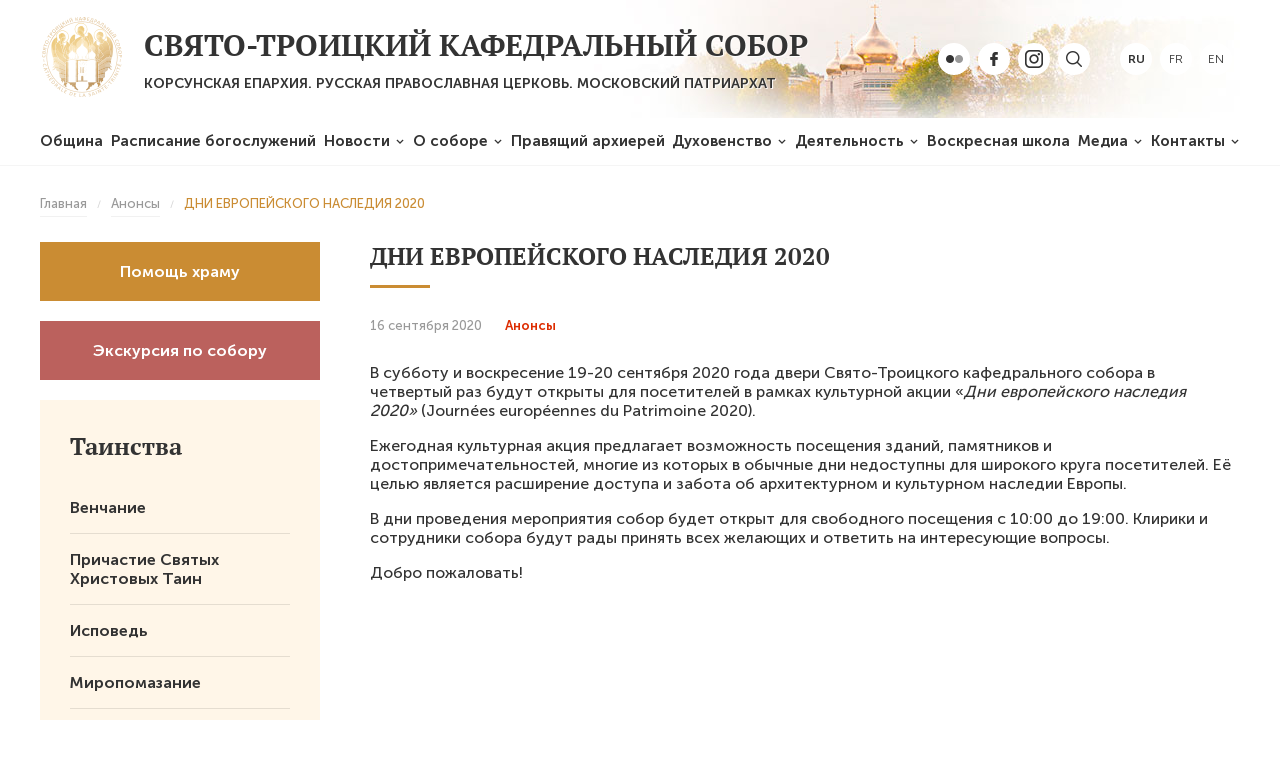

--- FILE ---
content_type: text/html; charset=UTF-8
request_url: https://cathedrale-sainte-trinite.fr/ru/2020/09/5989/
body_size: 8549
content:
<!DOCTYPE html>
<html lang="ru-RU" class="no-js">
<head>
	<meta charset="UTF-8">
	<meta name="viewport" content="width=device-width, height=device-height, initial-scale=1.0, user-scalable=0, minimum-scale=1.0, maximum-scale=1.0">
	<script> 
	var admin_url = 'https://cathedrale-sainte-trinite.fr/wp-admin/admin-ajax.php'; 
	</script>
	<title>ДНИ ЕВРОПЕЙСКОГО НАСЛЕДИЯ 2020 &#8212; Свято-Троицкий Кафедральный собор</title>
<meta name='robots' content='max-image-preview:large' />
<link rel="alternate" title="oEmbed (JSON)" type="application/json+oembed" href="https://cathedrale-sainte-trinite.fr/wp-json/oembed/1.0/embed?url=https%3A%2F%2Fcathedrale-sainte-trinite.fr%2Fru%2F2020%2F09%2F5989%2F&#038;lang=ru" />
<link rel="alternate" title="oEmbed (XML)" type="text/xml+oembed" href="https://cathedrale-sainte-trinite.fr/wp-json/oembed/1.0/embed?url=https%3A%2F%2Fcathedrale-sainte-trinite.fr%2Fru%2F2020%2F09%2F5989%2F&#038;format=xml&#038;lang=ru" />
<style id='wp-img-auto-sizes-contain-inline-css' type='text/css'>
img:is([sizes=auto i],[sizes^="auto," i]){contain-intrinsic-size:3000px 1500px}
/*# sourceURL=wp-img-auto-sizes-contain-inline-css */
</style>
<link rel='stylesheet' id='sbi_styles-css' href='https://cathedrale-sainte-trinite.fr/wp-content/plugins/instagram-feed/css/sbi-styles.min.css?ver=6.10.0'  media='all' />
<link rel='stylesheet' id='wp-block-library-css' href='https://cathedrale-sainte-trinite.fr/wp-includes/css/dist/block-library/style.min.css?ver=6.9'  media='all' />
<style id='classic-theme-styles-inline-css' type='text/css'>
/*! This file is auto-generated */
.wp-block-button__link{color:#fff;background-color:#32373c;border-radius:9999px;box-shadow:none;text-decoration:none;padding:calc(.667em + 2px) calc(1.333em + 2px);font-size:1.125em}.wp-block-file__button{background:#32373c;color:#fff;text-decoration:none}
/*# sourceURL=/wp-includes/css/classic-themes.min.css */
</style>
<style id='global-styles-inline-css' type='text/css'>
:root{--wp--preset--aspect-ratio--square: 1;--wp--preset--aspect-ratio--4-3: 4/3;--wp--preset--aspect-ratio--3-4: 3/4;--wp--preset--aspect-ratio--3-2: 3/2;--wp--preset--aspect-ratio--2-3: 2/3;--wp--preset--aspect-ratio--16-9: 16/9;--wp--preset--aspect-ratio--9-16: 9/16;--wp--preset--color--black: #000000;--wp--preset--color--cyan-bluish-gray: #abb8c3;--wp--preset--color--white: #ffffff;--wp--preset--color--pale-pink: #f78da7;--wp--preset--color--vivid-red: #cf2e2e;--wp--preset--color--luminous-vivid-orange: #ff6900;--wp--preset--color--luminous-vivid-amber: #fcb900;--wp--preset--color--light-green-cyan: #7bdcb5;--wp--preset--color--vivid-green-cyan: #00d084;--wp--preset--color--pale-cyan-blue: #8ed1fc;--wp--preset--color--vivid-cyan-blue: #0693e3;--wp--preset--color--vivid-purple: #9b51e0;--wp--preset--gradient--vivid-cyan-blue-to-vivid-purple: linear-gradient(135deg,rgb(6,147,227) 0%,rgb(155,81,224) 100%);--wp--preset--gradient--light-green-cyan-to-vivid-green-cyan: linear-gradient(135deg,rgb(122,220,180) 0%,rgb(0,208,130) 100%);--wp--preset--gradient--luminous-vivid-amber-to-luminous-vivid-orange: linear-gradient(135deg,rgb(252,185,0) 0%,rgb(255,105,0) 100%);--wp--preset--gradient--luminous-vivid-orange-to-vivid-red: linear-gradient(135deg,rgb(255,105,0) 0%,rgb(207,46,46) 100%);--wp--preset--gradient--very-light-gray-to-cyan-bluish-gray: linear-gradient(135deg,rgb(238,238,238) 0%,rgb(169,184,195) 100%);--wp--preset--gradient--cool-to-warm-spectrum: linear-gradient(135deg,rgb(74,234,220) 0%,rgb(151,120,209) 20%,rgb(207,42,186) 40%,rgb(238,44,130) 60%,rgb(251,105,98) 80%,rgb(254,248,76) 100%);--wp--preset--gradient--blush-light-purple: linear-gradient(135deg,rgb(255,206,236) 0%,rgb(152,150,240) 100%);--wp--preset--gradient--blush-bordeaux: linear-gradient(135deg,rgb(254,205,165) 0%,rgb(254,45,45) 50%,rgb(107,0,62) 100%);--wp--preset--gradient--luminous-dusk: linear-gradient(135deg,rgb(255,203,112) 0%,rgb(199,81,192) 50%,rgb(65,88,208) 100%);--wp--preset--gradient--pale-ocean: linear-gradient(135deg,rgb(255,245,203) 0%,rgb(182,227,212) 50%,rgb(51,167,181) 100%);--wp--preset--gradient--electric-grass: linear-gradient(135deg,rgb(202,248,128) 0%,rgb(113,206,126) 100%);--wp--preset--gradient--midnight: linear-gradient(135deg,rgb(2,3,129) 0%,rgb(40,116,252) 100%);--wp--preset--font-size--small: 13px;--wp--preset--font-size--medium: 20px;--wp--preset--font-size--large: 36px;--wp--preset--font-size--x-large: 42px;--wp--preset--spacing--20: 0.44rem;--wp--preset--spacing--30: 0.67rem;--wp--preset--spacing--40: 1rem;--wp--preset--spacing--50: 1.5rem;--wp--preset--spacing--60: 2.25rem;--wp--preset--spacing--70: 3.38rem;--wp--preset--spacing--80: 5.06rem;--wp--preset--shadow--natural: 6px 6px 9px rgba(0, 0, 0, 0.2);--wp--preset--shadow--deep: 12px 12px 50px rgba(0, 0, 0, 0.4);--wp--preset--shadow--sharp: 6px 6px 0px rgba(0, 0, 0, 0.2);--wp--preset--shadow--outlined: 6px 6px 0px -3px rgb(255, 255, 255), 6px 6px rgb(0, 0, 0);--wp--preset--shadow--crisp: 6px 6px 0px rgb(0, 0, 0);}:where(.is-layout-flex){gap: 0.5em;}:where(.is-layout-grid){gap: 0.5em;}body .is-layout-flex{display: flex;}.is-layout-flex{flex-wrap: wrap;align-items: center;}.is-layout-flex > :is(*, div){margin: 0;}body .is-layout-grid{display: grid;}.is-layout-grid > :is(*, div){margin: 0;}:where(.wp-block-columns.is-layout-flex){gap: 2em;}:where(.wp-block-columns.is-layout-grid){gap: 2em;}:where(.wp-block-post-template.is-layout-flex){gap: 1.25em;}:where(.wp-block-post-template.is-layout-grid){gap: 1.25em;}.has-black-color{color: var(--wp--preset--color--black) !important;}.has-cyan-bluish-gray-color{color: var(--wp--preset--color--cyan-bluish-gray) !important;}.has-white-color{color: var(--wp--preset--color--white) !important;}.has-pale-pink-color{color: var(--wp--preset--color--pale-pink) !important;}.has-vivid-red-color{color: var(--wp--preset--color--vivid-red) !important;}.has-luminous-vivid-orange-color{color: var(--wp--preset--color--luminous-vivid-orange) !important;}.has-luminous-vivid-amber-color{color: var(--wp--preset--color--luminous-vivid-amber) !important;}.has-light-green-cyan-color{color: var(--wp--preset--color--light-green-cyan) !important;}.has-vivid-green-cyan-color{color: var(--wp--preset--color--vivid-green-cyan) !important;}.has-pale-cyan-blue-color{color: var(--wp--preset--color--pale-cyan-blue) !important;}.has-vivid-cyan-blue-color{color: var(--wp--preset--color--vivid-cyan-blue) !important;}.has-vivid-purple-color{color: var(--wp--preset--color--vivid-purple) !important;}.has-black-background-color{background-color: var(--wp--preset--color--black) !important;}.has-cyan-bluish-gray-background-color{background-color: var(--wp--preset--color--cyan-bluish-gray) !important;}.has-white-background-color{background-color: var(--wp--preset--color--white) !important;}.has-pale-pink-background-color{background-color: var(--wp--preset--color--pale-pink) !important;}.has-vivid-red-background-color{background-color: var(--wp--preset--color--vivid-red) !important;}.has-luminous-vivid-orange-background-color{background-color: var(--wp--preset--color--luminous-vivid-orange) !important;}.has-luminous-vivid-amber-background-color{background-color: var(--wp--preset--color--luminous-vivid-amber) !important;}.has-light-green-cyan-background-color{background-color: var(--wp--preset--color--light-green-cyan) !important;}.has-vivid-green-cyan-background-color{background-color: var(--wp--preset--color--vivid-green-cyan) !important;}.has-pale-cyan-blue-background-color{background-color: var(--wp--preset--color--pale-cyan-blue) !important;}.has-vivid-cyan-blue-background-color{background-color: var(--wp--preset--color--vivid-cyan-blue) !important;}.has-vivid-purple-background-color{background-color: var(--wp--preset--color--vivid-purple) !important;}.has-black-border-color{border-color: var(--wp--preset--color--black) !important;}.has-cyan-bluish-gray-border-color{border-color: var(--wp--preset--color--cyan-bluish-gray) !important;}.has-white-border-color{border-color: var(--wp--preset--color--white) !important;}.has-pale-pink-border-color{border-color: var(--wp--preset--color--pale-pink) !important;}.has-vivid-red-border-color{border-color: var(--wp--preset--color--vivid-red) !important;}.has-luminous-vivid-orange-border-color{border-color: var(--wp--preset--color--luminous-vivid-orange) !important;}.has-luminous-vivid-amber-border-color{border-color: var(--wp--preset--color--luminous-vivid-amber) !important;}.has-light-green-cyan-border-color{border-color: var(--wp--preset--color--light-green-cyan) !important;}.has-vivid-green-cyan-border-color{border-color: var(--wp--preset--color--vivid-green-cyan) !important;}.has-pale-cyan-blue-border-color{border-color: var(--wp--preset--color--pale-cyan-blue) !important;}.has-vivid-cyan-blue-border-color{border-color: var(--wp--preset--color--vivid-cyan-blue) !important;}.has-vivid-purple-border-color{border-color: var(--wp--preset--color--vivid-purple) !important;}.has-vivid-cyan-blue-to-vivid-purple-gradient-background{background: var(--wp--preset--gradient--vivid-cyan-blue-to-vivid-purple) !important;}.has-light-green-cyan-to-vivid-green-cyan-gradient-background{background: var(--wp--preset--gradient--light-green-cyan-to-vivid-green-cyan) !important;}.has-luminous-vivid-amber-to-luminous-vivid-orange-gradient-background{background: var(--wp--preset--gradient--luminous-vivid-amber-to-luminous-vivid-orange) !important;}.has-luminous-vivid-orange-to-vivid-red-gradient-background{background: var(--wp--preset--gradient--luminous-vivid-orange-to-vivid-red) !important;}.has-very-light-gray-to-cyan-bluish-gray-gradient-background{background: var(--wp--preset--gradient--very-light-gray-to-cyan-bluish-gray) !important;}.has-cool-to-warm-spectrum-gradient-background{background: var(--wp--preset--gradient--cool-to-warm-spectrum) !important;}.has-blush-light-purple-gradient-background{background: var(--wp--preset--gradient--blush-light-purple) !important;}.has-blush-bordeaux-gradient-background{background: var(--wp--preset--gradient--blush-bordeaux) !important;}.has-luminous-dusk-gradient-background{background: var(--wp--preset--gradient--luminous-dusk) !important;}.has-pale-ocean-gradient-background{background: var(--wp--preset--gradient--pale-ocean) !important;}.has-electric-grass-gradient-background{background: var(--wp--preset--gradient--electric-grass) !important;}.has-midnight-gradient-background{background: var(--wp--preset--gradient--midnight) !important;}.has-small-font-size{font-size: var(--wp--preset--font-size--small) !important;}.has-medium-font-size{font-size: var(--wp--preset--font-size--medium) !important;}.has-large-font-size{font-size: var(--wp--preset--font-size--large) !important;}.has-x-large-font-size{font-size: var(--wp--preset--font-size--x-large) !important;}
:where(.wp-block-post-template.is-layout-flex){gap: 1.25em;}:where(.wp-block-post-template.is-layout-grid){gap: 1.25em;}
:where(.wp-block-term-template.is-layout-flex){gap: 1.25em;}:where(.wp-block-term-template.is-layout-grid){gap: 1.25em;}
:where(.wp-block-columns.is-layout-flex){gap: 2em;}:where(.wp-block-columns.is-layout-grid){gap: 2em;}
:root :where(.wp-block-pullquote){font-size: 1.5em;line-height: 1.6;}
/*# sourceURL=global-styles-inline-css */
</style>
<link rel='stylesheet' id='sobor-style-css' href='https://cathedrale-sainte-trinite.fr/wp-content/themes/sobor/style.css?ver=1.0.0'  media='all' />
<link rel='stylesheet' id='style-owl-css' href='https://cathedrale-sainte-trinite.fr/wp-content/themes/sobor/css/owl.carousel.min.css?ver=1578657765'  media='all' />
<link rel='stylesheet' id='style-owl-theme-css' href='https://cathedrale-sainte-trinite.fr/wp-content/themes/sobor/css/owl.theme.default.css?ver=1578657765'  media='all' />
<link rel='stylesheet' id='style-fonts-css' href='https://cathedrale-sainte-trinite.fr/wp-content/themes/sobor/css/fonts.css?ver=1578657765'  media='all' />
<link rel='stylesheet' id='style-default-css' href='https://cathedrale-sainte-trinite.fr/wp-content/themes/sobor/css/style.css?ver=1594041050'  media='all' />
<link rel='stylesheet' id='style-desktop-css' href='https://cathedrale-sainte-trinite.fr/wp-content/themes/sobor/css/style-desktop.css?ver=1579089578'  media='all' />
<link rel='stylesheet' id='style-tablet-css' href='https://cathedrale-sainte-trinite.fr/wp-content/themes/sobor/css/style-tablet.css?ver=1594041332'  media='all' />
<link rel='stylesheet' id='style-mobile-css' href='https://cathedrale-sainte-trinite.fr/wp-content/themes/sobor/css/style-mobile.css?ver=1594041137'  media='all' />
<link rel="https://api.w.org/" href="https://cathedrale-sainte-trinite.fr/wp-json/" /><link rel="alternate" title="JSON" type="application/json" href="https://cathedrale-sainte-trinite.fr/wp-json/wp/v2/posts/5989" /><link rel="EditURI" type="application/rsd+xml" title="RSD" href="https://cathedrale-sainte-trinite.fr/xmlrpc.php?rsd" />
<meta name="generator" content="WordPress 6.9" />
<link rel="canonical" href="https://cathedrale-sainte-trinite.fr/ru/2020/09/5989/" />
<link rel='shortlink' href='https://cathedrale-sainte-trinite.fr/?p=5989' />
<!-- Analytics by WP Statistics - https://wp-statistics.com -->
<meta name="generator" content="Elementor 3.33.3; features: additional_custom_breakpoints; settings: css_print_method-external, google_font-enabled, font_display-auto">
			<style>
				.e-con.e-parent:nth-of-type(n+4):not(.e-lazyloaded):not(.e-no-lazyload),
				.e-con.e-parent:nth-of-type(n+4):not(.e-lazyloaded):not(.e-no-lazyload) * {
					background-image: none !important;
				}
				@media screen and (max-height: 1024px) {
					.e-con.e-parent:nth-of-type(n+3):not(.e-lazyloaded):not(.e-no-lazyload),
					.e-con.e-parent:nth-of-type(n+3):not(.e-lazyloaded):not(.e-no-lazyload) * {
						background-image: none !important;
					}
				}
				@media screen and (max-height: 640px) {
					.e-con.e-parent:nth-of-type(n+2):not(.e-lazyloaded):not(.e-no-lazyload),
					.e-con.e-parent:nth-of-type(n+2):not(.e-lazyloaded):not(.e-no-lazyload) * {
						background-image: none !important;
					}
				}
			</style>
			<link rel="icon" href="https://cathedrale-sainte-trinite.fr/wp-content/uploads/2025/03/cropped-logo-1-32x32.png" sizes="32x32" />
<link rel="icon" href="https://cathedrale-sainte-trinite.fr/wp-content/uploads/2025/03/cropped-logo-1-192x192.png" sizes="192x192" />
<link rel="apple-touch-icon" href="https://cathedrale-sainte-trinite.fr/wp-content/uploads/2025/03/cropped-logo-1-180x180.png" />
<meta name="msapplication-TileImage" content="https://cathedrale-sainte-trinite.fr/wp-content/uploads/2025/03/cropped-logo-1-270x270.png" />
		<style type="text/css" id="wp-custom-css">
			#categories-3, #tag_cloud-2 {
	list-style-type: none
}

.home .header {
    height: 550px;
    background-repeat: no-repeat;
}		</style>
		
	<link rel="shortcut icon" href="https://cathedrale-sainte-trinite.fr/wp-content/themes/sobor/img/favicon.ico" type="image/x-icon">
</head>

<body class="wp-singular post-template-default single single-post postid-5989 single-format-standard wp-custom-logo wp-theme-sobor not-home elementor-default elementor-kit-7568" data-time="2026.01.16, 01:32:04">
	<style>.header { background-image: url("https://cathedrale-sainte-trinite.fr/wp-content/uploads/2025/10/header_main_bg.jpeg"); }</style>	<header class="header">
				
		<div class="header-menu-toggle">
			<div class="container">
				<a class="menu-toggle" href="javascript:void(0)"></a>
			</div>
		</div>

		<div class="container header-content">
			<div class="block-logo">
				<a href="/"><img src="https://cathedrale-sainte-trinite.fr/wp-content/themes/sobor/img/logo.png" alt="Собор Святой Троицы" /></a>
			</div>
			<div class="block-title">
				<div class="h1">Свято-Троицкий Кафедральный собор</div><div class="h2">КОРСУНСКАЯ ЕПАРХИЯ. РУССКАЯ ПРАВОСЛАВНАЯ ЦЕРКОВЬ. МОСКОВСКИЙ ПАТРИАРХАТ</div>			</div>

						<div class="block-social"> 

									<a href="https://www.flickr.com/people/chersonese/"><img src="https://cathedrale-sainte-trinite.fr/wp-content/themes/sobor/img/ic-flickr.png" alt="Flickr" /></a>
				
									<a href="https://www.facebook.com/profile.php?id=61561504505315"><img src="https://cathedrale-sainte-trinite.fr/wp-content/themes/sobor/img/ic-facebook.png" alt="Facebook" /></a>
				
									<a href="https://www.instagram.com/cathedralesaintetrinite/?r=nametag"><img src="https://cathedrale-sainte-trinite.fr/wp-content/themes/sobor/img/ic-instagram.png" alt="Instagram" /></a>
								
				<div class="block-search">
					<a class="search-toggle" title="Поиск" href="javascript:void()"><img src="https://cathedrale-sainte-trinite.fr/wp-content/themes/sobor/img/ic-search.png" alt="Search" /></a>
					
				</div>
			</div> 
			<div class="block-lang"> 
				<a class="lang-item lang-item-2 lang-item-ru current-lang lang-item-first" href="https://cathedrale-sainte-trinite.fr/ru/2020/09/5989/">ru</a><a class="lang-item lang-item-5 lang-item-fr no-translation" href="https://cathedrale-sainte-trinite.fr/fr/">fr</a><a class="lang-item lang-item-9 lang-item-en no-translation" href="https://cathedrale-sainte-trinite.fr/en/">en</a>			</div>
			<div class="wrap-header-search">
				<form class="header-form-search" action="/?">  
					<input type="search" name="s" placeholder="Поиск по сайту" required="" value="" /><button type="submit">Поиск</button>
				</form>
			</div>
		</div>
	</header>

	<div class="header-menu">
		<div class="container">
			<div class="menu-osnovnoe-menju-ru-container"><ul id="menu-osnovnoe-menju-ru" class="menu"><li id="menu-item-47" class="menu-item menu-item-type-post_type menu-item-object-page menu-item-47"><a href="https://cathedrale-sainte-trinite.fr/ru/obshhina/">Община</a></li>
<li id="menu-item-149242" class="menu-item menu-item-type-post_type menu-item-object-page menu-item-149242"><a href="https://cathedrale-sainte-trinite.fr/ru/raspisanie-bogosluzhenij/">Расписание богослужений</a></li>
<li id="menu-item-48" class="menu-item menu-item-type-taxonomy menu-item-object-category menu-item-has-children menu-item-48"><a href="https://cathedrale-sainte-trinite.fr/ru/category/novosti/">Новости</a>
<ul class="sub-menu">
	<li id="menu-item-3855" class="menu-item menu-item-type-taxonomy menu-item-object-category menu-item-3855"><a href="https://cathedrale-sainte-trinite.fr/ru/category/novosti/">Новости</a></li>
	<li id="menu-item-51" class="menu-item menu-item-type-taxonomy menu-item-object-category current-post-ancestor current-menu-parent current-post-parent menu-item-51"><a href="https://cathedrale-sainte-trinite.fr/ru/category/anonsy/">Анонсы</a></li>
	<li id="menu-item-53" class="menu-item menu-item-type-taxonomy menu-item-object-category menu-item-53"><a href="https://cathedrale-sainte-trinite.fr/ru/category/propovedi/">Проповеди</a></li>
</ul>
</li>
<li id="menu-item-45" class="menu-item menu-item-type-post_type menu-item-object-page menu-item-has-children menu-item-45"><a href="https://cathedrale-sainte-trinite.fr/ru/svjato-troickij-kafedralnyj-sobor/">О соборе</a>
<ul class="sub-menu">
	<li id="menu-item-3856" class="menu-item menu-item-type-post_type menu-item-object-page menu-item-3856"><a href="https://cathedrale-sainte-trinite.fr/ru/svjato-troickij-kafedralnyj-sobor/">О соборе</a></li>
	<li id="menu-item-3522" class="menu-item menu-item-type-post_type menu-item-object-page menu-item-3522"><a href="https://cathedrale-sainte-trinite.fr/ru/jekskursija-po-soboru/">Экскурсия по собору</a></li>
	<li id="menu-item-3523" class="menu-item menu-item-type-post_type menu-item-object-page menu-item-3523"><a href="https://cathedrale-sainte-trinite.fr/ru/cerkovnaja-lavka/">Церковная лавка</a></li>
	<li id="menu-item-3899" class="menu-item menu-item-type-post_type menu-item-object-page menu-item-3899"><a href="https://cathedrale-sainte-trinite.fr/ru/donate/">Помощь храму</a></li>
</ul>
</li>
<li id="menu-item-44" class="menu-item menu-item-type-post_type menu-item-object-page menu-item-44"><a href="https://cathedrale-sainte-trinite.fr/ru/mitropolit/">Правящий архиерей</a></li>
<li id="menu-item-43" class="menu-item menu-item-type-post_type menu-item-object-page menu-item-has-children menu-item-43"><a href="https://cathedrale-sainte-trinite.fr/ru/duhovenstvo/">Духовенство</a>
<ul class="sub-menu">
	<li id="menu-item-3245" class="menu-item menu-item-type-post_type menu-item-object-page menu-item-3245"><a href="https://cathedrale-sainte-trinite.fr/ru/duhovenstvo/ierej-maksim-politov/">Иерей Максим Политов</a></li>
	<li id="menu-item-6596" class="menu-item menu-item-type-post_type menu-item-object-page menu-item-6596"><a href="https://cathedrale-sainte-trinite.fr/ru/duhovenstvo/protoierej-igor-trofim/">Протоиерей Игорь Трофим</a></li>
	<li id="menu-item-147599" class="menu-item menu-item-type-post_type menu-item-object-page menu-item-147599"><a href="https://cathedrale-sainte-trinite.fr/ru/duhovenstvo/ieromonah-ioann-guajta/">Иеромонах Иоанн (Гуайта)</a></li>
	<li id="menu-item-3243" class="menu-item menu-item-type-post_type menu-item-object-page menu-item-3243"><a href="https://cathedrale-sainte-trinite.fr/ru/duhovenstvo/george-sheshko/">Иерей Георгий Шешко</a></li>
	<li id="menu-item-7686" class="menu-item menu-item-type-post_type menu-item-object-page menu-item-7686"><a href="https://cathedrale-sainte-trinite.fr/ru/duhovenstvo/diakon-daniil-naberezhnyj/">Иерей Даниил Набережный</a></li>
	<li id="menu-item-9300" class="menu-item menu-item-type-post_type menu-item-object-page menu-item-9300"><a href="https://cathedrale-sainte-trinite.fr/ru/duhovenstvo/ieromonah-irinej-gribov/">Иеромонах Ириней (Грибов)</a></li>
	<li id="menu-item-3241" class="menu-item menu-item-type-post_type menu-item-object-page menu-item-3241"><a href="https://cathedrale-sainte-trinite.fr/ru/duhovenstvo/pretre-antonij-sidenko/">Иерей Антоний Сиденко</a></li>
	<li id="menu-item-3247" class="menu-item menu-item-type-post_type menu-item-object-page menu-item-3247"><a href="https://cathedrale-sainte-trinite.fr/ru/duhovenstvo/protodiakon-nikolaj-rebinder/">Протодиакон Николай Ребиндер</a></li>
	<li id="menu-item-3242" class="menu-item menu-item-type-post_type menu-item-object-page menu-item-3242"><a href="https://cathedrale-sainte-trinite.fr/ru/duhovenstvo/diakon-roman-onika/">Диакон Роман Оника</a></li>
	<li id="menu-item-8486" class="menu-item menu-item-type-post_type menu-item-object-page menu-item-8486"><a href="https://cathedrale-sainte-trinite.fr/ru/duhovenstvo/ierodiakon-dionisij-volkov/">Иеродиакон Дионисий (Волков)</a></li>
	<li id="menu-item-148255" class="menu-item menu-item-type-post_type menu-item-object-page menu-item-148255"><a href="https://cathedrale-sainte-trinite.fr/ru/duhovenstvo/diakon-vjacheslav-li/">Диакон Вячеслав Ли</a></li>
	<li id="menu-item-148256" class="menu-item menu-item-type-post_type menu-item-object-page menu-item-148256"><a href="https://cathedrale-sainte-trinite.fr/ru/duhovenstvo/diakon-evfraz-desanlis/">Диакон Евфрасий Десанлис</a></li>
</ul>
</li>
<li id="menu-item-49" class="menu-item menu-item-type-taxonomy menu-item-object-category menu-item-has-children menu-item-49"><a href="https://cathedrale-sainte-trinite.fr/ru/category/dejatelnost/">Деятельность</a>
<ul class="sub-menu">
	<li id="menu-item-3570" class="menu-item menu-item-type-post_type menu-item-object-page menu-item-3570"><a href="https://cathedrale-sainte-trinite.fr/ru/dejatelnost/kafedralnyj-hor/">Кафедральный хор</a></li>
	<li id="menu-item-3719" class="menu-item menu-item-type-post_type menu-item-object-page menu-item-3719"><a href="https://cathedrale-sainte-trinite.fr/ru/dejatelnost/tainstva/">Пастырская подготовка к святым Таинствам</a></li>
	<li id="menu-item-3571" class="menu-item menu-item-type-post_type menu-item-object-page menu-item-3571"><a href="https://cathedrale-sainte-trinite.fr/ru/dejatelnost/otdel-po-kulture/">Отдел по культуре при Корсунской епархии</a></li>
	<li id="menu-item-3573" class="menu-item menu-item-type-post_type menu-item-object-page menu-item-3573"><a href="https://cathedrale-sainte-trinite.fr/ru/dejatelnost/uchebnyj-centr/">Учебный центр</a></li>
	<li id="menu-item-3572" class="menu-item menu-item-type-post_type menu-item-object-page menu-item-3572"><a href="https://cathedrale-sainte-trinite.fr/ru/dejatelnost/centr-semi-i-materinstva/">Семейный центр</a></li>
</ul>
</li>
<li id="menu-item-3576" class="menu-item menu-item-type-post_type menu-item-object-page menu-item-3576"><a href="https://cathedrale-sainte-trinite.fr/ru/dejatelnost/voskresnaja-shkola/">Воскресная школа</a></li>
<li id="menu-item-3827" class="menu-item menu-item-type-post_type menu-item-object-page menu-item-has-children menu-item-3827"><a href="https://cathedrale-sainte-trinite.fr/ru/media/">Медиа</a>
<ul class="sub-menu">
	<li id="menu-item-3828" class="menu-item menu-item-type-post_type menu-item-object-page menu-item-3828"><a href="https://cathedrale-sainte-trinite.fr/ru/media/foto/">Фото</a></li>
	<li id="menu-item-3839" class="menu-item menu-item-type-post_type menu-item-object-page menu-item-3839"><a href="https://cathedrale-sainte-trinite.fr/ru/media/video/">Видео</a></li>
</ul>
</li>
<li id="menu-item-42" class="menu-item menu-item-type-post_type menu-item-object-page menu-item-has-children menu-item-42"><a href="https://cathedrale-sainte-trinite.fr/ru/kontakty/">Контакты</a>
<ul class="sub-menu">
	<li id="menu-item-3903" class="menu-item menu-item-type-post_type menu-item-object-page menu-item-3903"><a href="https://cathedrale-sainte-trinite.fr/ru/poleznye-ssylki/">Ссылки</a></li>
</ul>
</li>
</ul></div>			<div class="block-lang">
				<a class="lang-item lang-item-2 lang-item-ru current-lang lang-item-first" href="https://cathedrale-sainte-trinite.fr/ru/2020/09/5989/">ru</a><a class="lang-item lang-item-5 lang-item-fr no-translation" href="https://cathedrale-sainte-trinite.fr/fr/">fr</a><a class="lang-item lang-item-9 lang-item-en no-translation" href="https://cathedrale-sainte-trinite.fr/en/">en</a>			</div>
		</div>
	</div><div class="wrap-single">
	<div class="container wrap-breadcrumbs">
		<div class="breadcrumbs" itemscope itemtype="http://schema.org/BreadcrumbList"><span itemprop="itemListElement" itemscope itemtype="http://schema.org/ListItem"><a class="breadcrumbs__link" href="https://cathedrale-sainte-trinite.fr/ru/" itemprop="item"><span itemprop="name">Главная</span></a><meta itemprop="position" content="1" /></span><span class="breadcrumbs__separator"></span><span itemprop="itemListElement" itemscope itemtype="http://schema.org/ListItem"><a class="breadcrumbs__link" href="https://cathedrale-sainte-trinite.fr/ru/category/anonsy/" itemprop="item"><span itemprop="name">Анонсы</span></a><meta itemprop="position" content="2" /></span><span class="breadcrumbs__separator"></span><span class="breadcrumbs__current">ДНИ ЕВРОПЕЙСКОГО НАСЛЕДИЯ 2020</span></div><!-- .breadcrumbs -->	</div>

	<div class="container row row-single">
		<div class="row-item wrap__flex__sidebar">
			<div class="sidebar-block wrap__donate"><div class="side__temple view-mobile"><a href="https://cathedrale-sainte-trinite.fr/ru/svjato-troickij-kafedralnyj-sobor/">О храме</a></div><div class="side__donate"><a href="https://cathedrale-sainte-trinite.fr/ru/donate/">Помощь храму</a></div></div><div class="side__zapiska"><a href="https://cathedrale-sainte-trinite.fr/ru/podat-zapisku/">Экскурсия по собору</a></div><div class="sidebar-block"><div class="title"><a href="https://cathedrale-sainte-trinite.fr/ru/dejatelnost/tainstva/">Таинства</a></div><div class="side__menu"><a href="https://cathedrale-sainte-trinite.fr/ru/dejatelnost/tainstva/venchanie/">Венчание</a><a href="https://cathedrale-sainte-trinite.fr/ru/dejatelnost/tainstva/prichastie/">Причастие Святых Христовых Таин</a><a href="https://cathedrale-sainte-trinite.fr/ru/dejatelnost/tainstva/ispoved/">Исповедь</a><a href="https://cathedrale-sainte-trinite.fr/ru/dejatelnost/tainstva/miropomazanie/">Миропомазание</a><a href="https://cathedrale-sainte-trinite.fr/ru/dejatelnost/tainstva/kreshhenie/">Крещение</a></div></div>		</div>

		<div class="row-item single-content">
			<h1 class="posts-header">ДНИ ЕВРОПЕЙСКОГО НАСЛЕДИЯ 2020</h1>

			<div class="single-time">
				<span class="time">16 сентября 2020</span>

														<a class="post-term post-term_anonsy" href="https://cathedrale-sainte-trinite.fr/ru/category/anonsy/">Анонсы</a>
												</div>

			
<p>В субботу и воскресение 19-20 сентября 2020 года двери Свято-Троицкого кафедрального собора в четвертый раз будут открыты для посетителей в рамках культурной акции «<em>Дни европейского наследия 2020»</em>&nbsp;(Journées&nbsp;européennes&nbsp;du&nbsp;Patrimoine&nbsp;2020).</p>



<p>Ежегодная культурная акция предлагает возможность посещения зданий, памятников и достопримечательностей, многие из которых в обычные дни недоступны для широкого круга посетителей. Её целью является расширение доступа и забота об архитектурном и культурном наследии Европы.</p>



<p>В дни проведения мероприятия собор будет открыт для свободного посещения с 10:00 до 19:00. Клирики и сотрудники собора будут рады принять всех желающих и ответить на интересующие вопросы.</p>



<p>Добро пожаловать!</p>

			<div class="single-tags">
							</div>
		</div>
	</div>
	</div>
<script type="speculationrules">
{"prefetch":[{"source":"document","where":{"and":[{"href_matches":"/*"},{"not":{"href_matches":["/wp-*.php","/wp-admin/*","/wp-content/uploads/*","/wp-content/*","/wp-content/plugins/*","/wp-content/themes/sobor/*","/*\\?(.+)"]}},{"not":{"selector_matches":"a[rel~=\"nofollow\"]"}},{"not":{"selector_matches":".no-prefetch, .no-prefetch a"}}]},"eagerness":"conservative"}]}
</script>
		<style type="text/css">
							.pgntn-page-pagination {
					text-align: left !important;
				}
				.pgntn-page-pagination-block {
					width: 60% !important;
					padding: 0 0 0 0;
									}
				.pgntn-page-pagination a {
					color: #1e14ca !important;
					background-color: #ffffff !important;
					text-decoration: none !important;
					border: 1px solid #cccccc !important;
									}
				.pgntn-page-pagination a:hover {
					color: #000 !important;
				}
				.pgntn-page-pagination-intro,
				.pgntn-page-pagination .current {
					background-color: #efefef !important;
					color: #000 !important;
					border: 1px solid #cccccc !important;
									}
				.page-link,
					.post-nav-links,
					.page-links,#comments .navigation,
					#comment-nav-above,
					#comment-nav-below,
					#nav-single,
					.navigation.comment-navigation,
					comment-pagination {
						display: none !important;
					}
					.single-gallery .pagination.gllrpr_pagination {
						display: block !important;
					}		</style>
		<!-- Instagram Feed JS -->
<script type="text/javascript">
var sbiajaxurl = "https://cathedrale-sainte-trinite.fr/wp-admin/admin-ajax.php";
</script>
			<script>
				const lazyloadRunObserver = () => {
					const lazyloadBackgrounds = document.querySelectorAll( `.e-con.e-parent:not(.e-lazyloaded)` );
					const lazyloadBackgroundObserver = new IntersectionObserver( ( entries ) => {
						entries.forEach( ( entry ) => {
							if ( entry.isIntersecting ) {
								let lazyloadBackground = entry.target;
								if( lazyloadBackground ) {
									lazyloadBackground.classList.add( 'e-lazyloaded' );
								}
								lazyloadBackgroundObserver.unobserve( entry.target );
							}
						});
					}, { rootMargin: '200px 0px 200px 0px' } );
					lazyloadBackgrounds.forEach( ( lazyloadBackground ) => {
						lazyloadBackgroundObserver.observe( lazyloadBackground );
					} );
				};
				const events = [
					'DOMContentLoaded',
					'elementor/lazyload/observe',
				];
				events.forEach( ( event ) => {
					document.addEventListener( event, lazyloadRunObserver );
				} );
			</script>
			<link rel='stylesheet' id='pgntn_stylesheet-css' href='https://cathedrale-sainte-trinite.fr/wp-content/plugins/pagination/css/nav-style.css?ver=1.2.7'  media='all' />
<script type="text/javascript" src="https://cathedrale-sainte-trinite.fr/wp-content/themes/sobor/js/html5.js?ver=1578657765" id="sobor-html5-js"></script>
<script type="text/javascript" src="https://cathedrale-sainte-trinite.fr/wp-content/themes/sobor/js/jquery-3.3.1.min.js?ver=1578657765" id="jquery-main-js"></script>
<script type="text/javascript" src="https://cathedrale-sainte-trinite.fr/wp-content/themes/sobor/js/owl.carousel.min.js?ver=1578657765" id="sobor-owl-js"></script>
<script type="text/javascript" src="https://cathedrale-sainte-trinite.fr/wp-content/themes/sobor/js/main.js?ver=1592573360" id="sobor-main-js"></script>
<script type="text/javascript" id="wp-statistics-tracker-js-extra">
/* <![CDATA[ */
var WP_Statistics_Tracker_Object = {"requestUrl":"https://cathedrale-sainte-trinite.fr/wp-json/wp-statistics/v2","ajaxUrl":"https://cathedrale-sainte-trinite.fr/wp-admin/admin-ajax.php","hitParams":{"wp_statistics_hit":1,"source_type":"post","source_id":5989,"search_query":"","signature":"d17e0f94de04cdbccbc879aa38a99f3b","endpoint":"hit"},"option":{"dntEnabled":"","bypassAdBlockers":"","consentIntegration":{"name":null,"status":[]},"isPreview":false,"userOnline":false,"trackAnonymously":false,"isWpConsentApiActive":false,"consentLevel":"functional"},"isLegacyEventLoaded":"","customEventAjaxUrl":"https://cathedrale-sainte-trinite.fr/wp-admin/admin-ajax.php?action=wp_statistics_custom_event&nonce=74ad4ab200","onlineParams":{"wp_statistics_hit":1,"source_type":"post","source_id":5989,"search_query":"","signature":"d17e0f94de04cdbccbc879aa38a99f3b","action":"wp_statistics_online_check"},"jsCheckTime":"60000"};
//# sourceURL=wp-statistics-tracker-js-extra
/* ]]> */
</script>
<script type="text/javascript" src="https://cathedrale-sainte-trinite.fr/wp-content/plugins/wp-statistics/assets/js/tracker.js?ver=14.16" id="wp-statistics-tracker-js"></script>

	<footer>
		<div class="container copyright">&copy; Свято-Троицкий кафедральный собор. Корсунская епархия, Западноевропейский экзархат, Русская Православная Церковь.
			<br />
			&copy; Cathédrale de la Sainte-Trinité. Diocèse de Chersonèse, Exarchat de l'Europe occidentale, Église Orthodoxe Russe.<br />
		</div> 
		<div class="container vidanov-digital">
			&copy; Разработка сайта <a href="https://vidanov.com/">Vidanov Digital</a>
		</div>
	</footer>
	
	<!-- Yandex.Metrika counter -->
	<script type="text/javascript" >
	   (function(m,e,t,r,i,k,a){m[i]=m[i]||function(){(m[i].a=m[i].a||[]).push(arguments)};
	   m[i].l=1*new Date();k=e.createElement(t),a=e.getElementsByTagName(t)[0],k.async=1,k.src=r,a.parentNode.insertBefore(k,a)})
	   (window, document, "script", "https://mc.yandex.ru/metrika/tag.js", "ym");

	   ym(56970949, "init", {
	        clickmap:true,
	        trackLinks:true,
	        accurateTrackBounce:true,
	        webvisor:true
	   });
	</script>
	<noscript><div><img src="https://mc.yandex.ru/watch/56970949" style="position:absolute; left:-9999px;" alt="" /></div></noscript>
	<!-- /Yandex.Metrika counter -->
</body></html>

--- FILE ---
content_type: text/css
request_url: https://cathedrale-sainte-trinite.fr/wp-content/themes/sobor/style.css?ver=1.0.0
body_size: -25
content:
/**
* Theme Name: Holy Trinity Cathedral
* Author: Vidanov Digital 
* Version: 1.0.0
*/ 

--- FILE ---
content_type: text/css
request_url: https://cathedrale-sainte-trinite.fr/wp-content/themes/sobor/css/style-tablet.css?ver=1594041332
body_size: 1670
content:
@media screen and (min-width: 720px) and (max-width: 1023px) {
	.side__zapiska {
	    margin: 15px 0;
	    width: calc(50% - 15px);
	    background-color: #fff6e8;
	    padding: 20px;
	}

	.header-slide-item,
	.header {
	    background-position-y: bottom;
	    background-position-x: 85%;
	    background-size: auto 87%;
	}

	.home .header {
		background-position: center bottom;
		height: 365px;
	}



	.not-home .header {
	    background-image: url(../img/background-header-single-tablet.jpg);
	    background-repeat: no-repeat;
	    background-position: right 40px;
	}


	.header-content {
		padding: 0;
	}

	.header-content .block-logo, 
	.header-content .block-title {
		display: inline-block;
		margin: 20px 0;
		vertical-align: top;
	}

	.header-content .block-logo {
		width: 100px; 
	}

	.header-content .block-title {
		width: calc(100% - 110px);  
		max-width: 440px;
	}

	.header-content .h1 {
		margin-top: 0;
	}

	.container {
		max-width: 720px;
	}

	.header-menu-toggle {
		display: block;
		box-shadow: 0px 0px 7px #a7a7a7;
	}

	.header-content .block-lang,
	.header-content .block-social {
		position: absolute;
		top: -48px;
		height: 48px;
		right: 0px;
	}
	.header-content .block-social {
	    right: 160px;
	}

	.header-content .block-lang a {
	    background-color: whitesmoke;
	    box-shadow: 0px 1px 2px #d2d2d2;
	}

	.header-content .block-social a, 
	.header-content .block-lang a {
		margin: 0 5px;
	}


	.header-menu {
		display: none; 
		border-bottom: none; 
	}

	.header-menu.active {
	    display: block;
	    position: absolute;
	    top: 48px;
	    z-index: 4;
	    width: 100%;
	}
	.admin-bar .header-menu.active {
		top: 93px;
	}

	.header-menu.active .container {
		box-shadow: 0px 1px 2px #d2d2d2;
	}

	.header-menu.active .menu {
		display: block;
	}

	.header-menu.active .menu::before {
		display: block;
		height: 20px; 
		width: 100%; 
		content: " "; 
		box-shadow: 0px 8px 10px -9px inset #8c8c8c;
		background: #fff;
	}

	.header-menu.active .menu li a {
		border-top: 1px solid #f1f1f1;
		width: 100%;
	}
	.header-menu.active .menu li.current-menu-item + li > a,
	.header-menu.active .menu li.current-menu-item a {
		border-top: 0;
	}

	.header-menu.active .menu li:first-child a {
		border: 0;
	}
	
	.wrap-home-block, 
	.header-menu.active .menu li {
		display: block;
		padding: 0 15px;
	}

	.sub-menu {
		position: relative;
		width: 100%;
	}

	.sub-menu.active {
		display: block;
	}

/*
	.menu li.menu-item-has-children > a::before {
		display: inline-block;
		height: 10px; 
		width: 10px; 
		content: " "; 
		background-image: url(../img/ic-arrow-left-gray.png); 
		background-repeat: no-repeat;
		background-position: center;
		margin-right: 5px; 
	}
	.menu li.menu-item-has-children > a.active::before {
		background-image: url(../img/ic-arrow-down-gray.png); 
	}
	*/

	.menu-children-toggle {
	    display: inline-block;
	    background-image: url(../img/ic-arrow-left-gray.png);
	    background-repeat: no-repeat;
	    background-position: center;
	    vertical-align: top;
	    border-top: 1px solid #f1f1f1;
	    width: 40px;
	    height: 48px;
	}
	.menu-children-toggle.active {
		background-image: url(../img/ic-arrow-down-gray.png); 
	}

	.menu-children-toggle + a {
		display: inline-block !important;
		width: calc(100% - 40px) !important;
		padding-left: 0px !important;
	}


	.sub-menu.active {
		background-color: #efefef;
	}

	.current-menu-item {
		background-color: #fff6e8 !important; 
	}

	.header-menu .block-lang {
		display: flex;
		justify-content: left;
		background-color: #eeeeee; 
		padding: 10px;
	}

	.wp-block-embed-youtube {
		margin: 20px 0; 
	}
	.wp-block-embed__wrapper iframe {
		width: 100%; 
		height: 400px;
	}

	.sidebar-block {
		margin: 15px 0; 
	}
	.wrap__flex__sidebar {
		padding: 15px 0;
	}


	.wrap-header-search {
	    position: absolute;
	    top: 8px;
	    right: 46px;
	    padding: 11px;
	    width: 256px;
	    background: #fff;
	    box-shadow: 0px 2px 6px -1px #9a9a9a;
	}

	.header-form-search input, 
	.header-form-search button {
		display: inline-block;
		background-color: initial;
		border: 0; 
		-moz-appearance: none;
		-webkit-appearance: none;
		padding: 10px;
	}
	.header-form-search input:focus {
		outline: 0; 
		border: 0;
	}
	.header-form-search input {
		width: calc(100% - 65px);
	}
	.header-form-search button {
		border: 1px solid #cecece;
		border-radius: 18px;
		float: right;
	}

	
	.sidebar-block {
		display: inline-block;
		width: calc(50% - 15px); 
		vertical-align: top;
	}

	.wrap__flex__sidebar {
		display: flex;
		flex-wrap: wrap;
		justify-content: space-between;
	}


	.wrap__donate {
		padding: 10px; 
	}
	.side__donate {
		background-color: #fff; 
		padding: 10px;
		height: 100%; 
		display: flex;
		align-items: center;
		justify-content: center;
		background-image: url(../img/background-donate.jpg);
		background-repeat: no-repeat;
		background-position: center;
		

	}

	.side__donate a {
		padding: 20px;
		min-width: 80%;
	}

	.row-block > .row-item, 
	.row-1-1 {
		display: flex;
		justify-content: space-between;
		flex-wrap: wrap;
	}
	
	.row-block > .row-item > .posts-header {
		width: 100%; 
	}
	.row-block > .row-item > .post, 
	.row-1-1 .row-item {
		width: calc(50% - 15px); 
	}


	.row-archive,
	.row-single {
		flex-direction: column-reverse;
	}

	.archive-content, 
	.row-archive .row-item.wrap__flex__sidebar,
	.row-item.single-content, 
	.row.row-single .row-item.row-item.wrap__flex__sidebar {
		width: 100%; 
	}

	.row-archive .sidebar-block, 
	.row-single .sidebar-block {
		display: none;
	}
	.row-archive .sidebar-block.wrap__donate,
	.row-single .sidebar-block.wrap__donate {
	    padding: 0;
	    display: block;
	    margin: 40px auto;
	}

	.archive-content .row-1-1-1 {
		display: grid;
		grid-template-columns: repeat(2, 1fr);
		grid-gap: 30px;
	}
	.archive-content .row-1-1-1 > .row-item {
		width: 100%; 
	}

	.wrap-home-slider {
		margin: 20px 0;
		margin-bottom: 0;
	}

	.slider-title {
		text-align: left;  
	}

	.slider-title::after {
		margin: 10px 0;
	}

	.owl-carousel.slider__activites  .owl-nav button.owl-next {
		right: 0px; 
	}
	.owl-carousel.slider__activites  .owl-nav button.owl-prev {
		right: 70px; 
	}
	.owl-carousel.slider__activites  .owl-nav button {
		top: -60px; 
	}


	.map-info-border,
	.map-info-block {
		height: 610px;
	}


	.video-block {
		height: 264px;
	}


	.block-culture, 
	.media-block {
		display: flex;
	    flex-wrap: wrap;
	    justify-content: space-between;
	}

	.block-culture > .row-item,
	.media-block > .row-item {
		width: calc(50% - 10px)
	}
	
	.block-culture > .row-item .post {
		width: 100%;
	}

	.media-block > .row-item:nth-of-type(3) {
		flex: 1;
	}


}